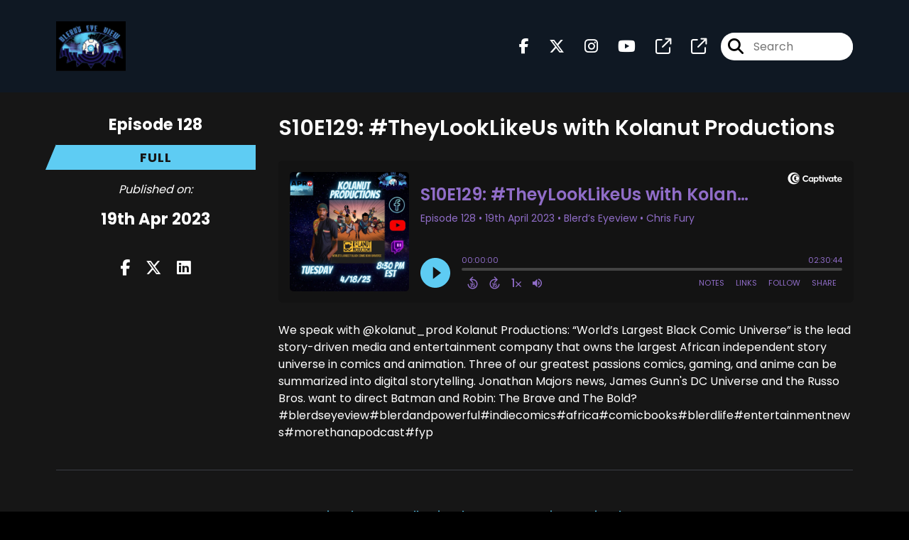

--- FILE ---
content_type: text/html; charset=UTF-8
request_url: https://blerds-eyeview.captivate.fm/episode/s10e128-theylooklikeus-with-kolanut-productions
body_size: 44644
content:
<!doctype html>
<html lang="en">

<head>
    <meta charset="utf-8">
<meta name="viewport" content="width=device-width, initial-scale=1, shrink-to-fit=no">
<link rel='icon' href='favicon.ico' type='image/x-icon' sizes="32x32">
<link rel="icon" type="image/png" sizes="32x32" href="favicon-32x32.png">
<link rel="icon" type="image/png" sizes="16x16" href="favicon-16x16.png">
<link rel="mask-icon" href="safari-pinned-tab.svg"
    color="#5eccf3">
<meta name="msapplication-TileColor" content="#da532c">
<meta name="theme-color" content="#ffffff">

    <link rel="apple-touch-icon" sizes="400x400" href="https://blerds-eyeview.captivate.fm/images/small-artwork.jpg">

    <link rel="alternate" type="application/rss+xml" title="RSS Feed for Blerd’s Eyeview"
        href="https://feeds.captivate.fm/blerds-eyeview/" />

<link rel="stylesheet" href="/css/app.css?id=9d260e5c22396c010980">
<script src="https://code.jquery.com/jquery-3.5.1.min.js"
    integrity="sha256-9/aliU8dGd2tb6OSsuzixeV4y/faTqgFtohetphbbj0=" crossorigin="anonymous"></script>

<script src="https://assets.captivate.fm/player/api.min.js"></script>
<script type="text/javascript" src="/js/sizing.js?v=1.1"></script>
<script type="text/javascript" src="/js/captivate-sites.js?id=823717fcf689ad13a9b0"></script>

<meta property="og:locale" content="en_US" />
<meta property="og:type" content="website" />
<meta property="og:title" content="Heroes that look like us by us - Blerd’s Eyeview">
<meta property="og:description" content="Jonathan Majors, James Gunn, The Russo Bros., X-Men, Cyclops, Superman, Storm,  Batman, Black Panther, Africa, Indie Comics, Webtoons, Art, Online comics,">
<meta name="description" content="Jonathan Majors, James Gunn, The Russo Bros., X-Men, Cyclops, Superman, Storm,  Batman, Black Panther, Africa, Indie Comics, Webtoons, Art, Online comics,">
            <meta property="og:image" content="https://artwork.captivate.fm/a9b5cbce-2616-4644-8e65-cd97bd2533c1/S4PxvVuDTdnHtmdx2Or_EqIC-facebook.png?1768952057">
        <meta property="og:image:secure_url" content="https://artwork.captivate.fm/a9b5cbce-2616-4644-8e65-cd97bd2533c1/S4PxvVuDTdnHtmdx2Or_EqIC-facebook.png?1768952057">
    <meta property="og:url"
    content="https://blerds-eyeview.captivate.fm/episode/s10e128-theylooklikeus-with-kolanut-productions">
<meta property="og:image:width" content="1200" />
<meta property="og:image:height" content="628" />

<meta name="twitter:title" content="Heroes that look like us by us - Blerd’s Eyeview">
<meta name="twitter:description" content="Jonathan Majors, James Gunn, The Russo Bros., X-Men, Cyclops, Superman, Storm,  Batman, Black Panther, Africa, Indie Comics, Webtoons, Art, Online comics,">
<meta name="twitter:card" content="summary_large_image">

    <meta property="og:audio" content="https://podcasts.captivate.fm/media/b2f966ac-a86f-4c53-b586-0e47a2d955db/S10E128-THEYLOOKLIKEUS-with-Kolanut-Productions.mp3">
    <meta property="og:audio:type" content="audio/mpeg">


            <meta name="twitter:image" content="https://artwork.captivate.fm/a9b5cbce-2616-4644-8e65-cd97bd2533c1/S4PxvVuDTdnHtmdx2Or_EqIC-facebook.png?1768952057">
    









<title>Heroes that look like us by us - Blerd’s Eyeview</title>

<style type="text/css">
    
    
    a {
        color: #5eccf3;
    }

    .about-info a {
        color: #5eccf3
    }

    a.about-support {
        border: 2px solid #5eccf3;
    }

    a.about-support:hover {
        text-decoration: none;
        color: #000000 !important;
        background: #5eccf3;
    }

    .episode-type,
    .episode-type-pill,
    .episode-number-block {
        background: #5eccf3;
        color: #161616;
    }

    .episode-type:before {
        border-color: transparent #5eccf3 transparent transparent;
    }

    .header {
        background: rgba(13,27,42,0.7);
        color: #FFFFFF;
    }

    .header a,
    .text-logo {
        color: #FFFFFF;
    }

    .site-three .header,
    .site-three .footer {
        background: #161616;
    }

    .site-three .search-box:focus-within label i {
        color: #161616 !important;
    }

    .footer {
        background: #0D1B2A;
        color: #9cc4e7;
    }

    .footer a,
    .footer .copyright,
    .powered-by {
        color: #9cc4e7;
    }

    .footer a:hover,
    .footer a:hover .footer-logo path {
        text-decoration: none;
        fill: #5eccf3 !important;
    }

    .footer-logo path {
        fill: #FFFFFF !important;
    }

    .body-contrast-color-title {
        color: #FFFFFF !important;
    }


    .social-links a:hover {
        color: #5eccf3;
    }

    .page-social-links a:hover {
        color: #FFFFFF;
        opacity: 0.7;
    }

    .content {
        background: #161616;
        color: #FFFFFF;
    }

    .episode-title a {
        color: #FFFFFF;
    }

    .episode-title a:hover {
        text-decoration: none;
        color: #5eccf3;
    }

    .follow-this-podcast {
        background: #252525;
        color: #5eccf3;
    }


    .email-optin-container {
        background: #1e1e1e;
        color: #FFFFFF;
    }

    .email-optin-container .font-highlight-color {
        color: #5eccf3;
    }

    .reset-form p,
    .reset-form label {
        color: #FFFFFF;
    }

    body .reset-form a {
        color: #5eccf3;
    }

    body .reset-form input[type=submit],
    body .reset-form input[type=button],
    body .reset-form button {
        border: 1px solid #FFFFFF;
        color: #FFFFFF;
    }

    body.site-network .reset-form p *,
    body.site-network .small-button,
    body.site-network .small-button .visit-website,
    body.site-network .user-info,
    body.site-network .user-info .small-social-links a,
    body.site-network .current-show .show-episode-info {
        color: #FFFFFF !important;
    }

    body.site-network .reset-form p a {
        color: #5eccf3 !important;
    }


    @media  only screen and (min-width: 576px) {
        .follow-this-podcast-channels a {
            color: #5eccf3;
            border: 2px solid #5eccf3;
        }

        .site-two .follow-this-podcast-channels a {
            color: #FFFFFF;
            border: 2px solid #FFFFFF;
        }
    }

    @media  only screen and (max-width: 992px) {

        .episode-info,
        .episode-meta {
            color: #5eccf3;
        }
    }

    .about {
        background: #292929;
        color: #FFFFFF
    }

    .about h4 {
        color: #5eccf3
    }


    .about .small-social-links a {
        color: #5eccf3
    }

    .episode .episode-link,
    .btn.btn-submit {
        color: #FFFFFF !important;
        border: 1px solid #FFFFFF !important;
    }

    .site-two .tip-section,
    .site-one .tip-section {
        background: #212121;
        color: #FFFFFF
    }

    .site-two .tip-section .tip-shadow:after,
    .site-one .tip-section .tip-shadow:after {
        background: linear-gradient(180deg, rgba(18, 37, 58, 0) 0%, #212121 100%);
    }

    .site-three .tip-section .tip-shadow:after {
        background: linear-gradient(180deg, rgba(18, 37, 58, 0) 0%, #161616 100%);
    }

    .tip:before {
        background: #5eccf3 !important;
        opacity: 5%;
    }

    .optin a {
        color: #5eccf3 !important;
    }

    .tip-section a.tip-button,
    .dollar-icon {
        color: #5eccf3 !important;
    }

    .tip-section a.tip-button:hover,
    .tip .name,
    .tip .tip-info .tip-amount {
        background: #5eccf3 !important;
        color: #000000 !important;
    }


    .optin a:hover {
        color: #5eccf3 !important;
    }

    .site-three .optin-titles {
        color: #FFFFFF !important;
    }

    .site-network .optin-title {
        color: #5eccf3;
    }

    .grey-or-white {
        color: #FFFFFF !important;
    }


    body.site-network .reset-form input[type=submit],
    body.site-network .reset-form input[type=button],
    body.site-network .reset-form button {
        background-color: #5eccf3 !important;
        color: white;
        border: none !important;
    }

    body.site-network .reset-form input[type=submit]:hover,
    body.site-network .reset-form input[type=button]:hover,
    body.site-network .reset-form button:hover {
        color: white !important;
        opacity: 0.7;
    }

    .btn.btn-submit {
        background: #161616 !important;
    }

    .episode .episode-link:hover,
    .btn.btn-submit:hover {
        color: #161616 !important;
        background: #FFFFFF !important;
    }

    .episode-sharing a {
        color: #FFFFFF !important;
    }

    .episode-sharing a:hover {
        color: #5eccf3 !important;
    }

    .pagination .page-link {
        background: none;
        color: #5eccf3;
        border: 2px solid #5eccf3;
    }

    .pagination .page-link:hover,
    .pagination .page-item.disabled .page-link {
        background: #5eccf3;
        color: #161616 !important;
        border: 2px solid #5eccf3;
    }

    .episode-transcripts {
        border: 1px solid #4a4a4a !important
    }

    .border-bottom {
        border-bottom: 1px solid #4a4a4a !important;
    }

    .border-left {
        border-left: 1px solid #4a4a4a !important;
    }

    .bordered:before,
    .spacer:before {
        border-top: 1px solid #4a4a4a !important;
        border-right: 1px solid #4a4a4a !important;
    }

    .bordered:after,
    .spacer:after {
        border-top: 1px solid #4a4a4a !important;
        border-left: 1px solid #4a4a4a !important;
    }

    .show-notes a,
    a.podchaser-info:hover span,
    .episode-browser a {
        color: #5eccf3 !important;
        text-decoration: none;
    }

    .about-info a:hover,
    .show-notes a:hover,
    .episode-browser a:hover,
    a.cp-timestamp:hover {
        text-decoration: underline;
    }

    a.cp-timestamp {
        color: #5eccf3 !important;
        text-decoration: none;
        font-weight: bold;
    }

    .about-team-title {
        border-top: 1px solid #161616 !important;
    }

    .small-social-links a {
        color: #FFFFFF
    }

    .small-social-links a:hover {
        color: #5eccf3 !important;
    }

    .color-border {
        background: #5eccf3;
    }

    .current-show.odd {
        background: #4a4a4a;
    }

    .site-network {
        background: #161616;
    }

    .start-listening {
        background: #5eccf3
    }

    .start-listening:hover {
        background: #5eccf3B0
    }

    .section-title {
        color: #5eccf3;
    }

    .show-info a {
        background: #5eccf3;
        color: #161616
    }

    /* NOTE(pierre): If you want to change these, also change them in app css */
    .show-container:hover {
        box-shadow: 0 0.1875rem 1.5rem #5eccf340;
    }


    .font-highlight-color {
        color: #5eccf3;
    }

    .follow-this-podcast-channels.site-links>a.show-custom-directories-container>.show-custom-directories>i {
        color: #5eccf3;
    }

    .btn-outline-captivate {
        transition: all 0.15s ease-in-out;
        color: #5eccf3;
        border-color: #5eccf3;
    }

    .btn-outline-captivate:hover {
        color: #000000;
        background-color: #5eccf3;
    }

    .btn-outline-captivate:hover g.st1 {
        fill: #000000;
    }

    </style>
</head>

<body class="site-one">

    <header class="header fixed">
    <div class="container">
        <div class="row align-items-center">
            <div class="col-sm-5">
                                    <a href="https://blerds-eyeview.captivate.fm"><img class="logo"
                            alt="Blerd’s Eyeview"
                            src="https://assets.captivate.fm/22c504f1-7a5a-49c8-8844-5b81eae20081/asset/dbc886f5-0d02-459f-98a1-081136e00108/91a593f0-1d20-4069-926b-e234c8b23f3a.png"></a>
                            </div>
            <div class="col-sm-7 text-sm-right">
                
                                    <div class="social-links page-social-links">
                                                                                        <a aria-label="Blerd’s Eyeview's Facebook page" href="https://www.facebook.com/blerdseyeview1"
                                        target="_blank"><i class="fa-brands fa-facebook-f"></i></a>
                                                                                                                        <a aria-label="Blerd’s Eyeview's X page" href="https://x.com/https://twitter.com/BlerdsEyeview1"
                                        target="_blank"><i class="fa-brands fa-x-twitter"></i></a>
                                                                                                                        <a aria-label="Blerd’s Eyeview's Instagram page"
                                        href="https://www.instagram.com/https://www.instagram.com/blerdseyeview/" target="_blank"><i
                                            class="fa-brands fa-instagram"></i></a>
                                                                                                                        <a aria-label="Blerd’s Eyeview's Youtube page" href="https://www.youtube.com/channel/UCi43BfdFS4Y4GDOPF-ykwHg"
                                        target="_blank"><i class="fa-brands fa-youtube"></i></a>
                                                                                                                        <a aria-label="Blerd’s Eyeview's page" href="https://vm.tiktok.com/TTPdjYMQ6r/" target="_blank"><i
                                            class="fa-regular fa-external-link"></i></a>
                                                                                                                        <a aria-label="Blerd’s Eyeview's page" href="https://www.twitch.tv/blerdseyeview1" target="_blank"><i
                                            class="fa-regular fa-external-link"></i></a>
                                                        
                    </div>
                
                                    <form class="search-box ml-sm-3" action="/search" method="POST">
                        <input type="hidden" name="_token" value="OCMFctiy66V3EmXod2wlNut25mHqMobeYrXnA5qe">                        <label for="search"><i class="fas fa-search"></i></label>
                        <input name="query" id="search" type="search" placeholder="Search" class="search-input">
                    </form>
                
                


            </div>
        </div>
    </div>
</header>

    
        <div id="showEpisodes"
    class="content pt-5 pb-5 no-hero single-episode fixed-content"">

    <div class="container">

        <div class="row mt-lg-5 mb-3 row-eq-height border-bottom no-gutters episode">

            <div class="col-lg-3">
                <div class="episode-info">
                                            <h4>Episode 128</h4>
                                        <div class="episode-type mt-3">full</div>
                </div>
                <div class="episode-meta pt-lg-3 pb-sm-2 pb-lg-5">
                    <div class="mb-3 published-on"><i>Published on:</i></div>
                    <h4 class="publish-date">19th Apr 2023</h4>
                    
                </div>

                <!-- Facebook -->
                <script type="text/javascript">
                    jQuery(document).ready(function($) {
                        jQuery(document).on('click', '.facebook-share', function(e) {
                            var fbpopup = window.open(
                                "https://www.facebook.com/sharer/sharer.php?u=https://blerds-eyeview.captivate.fm/episode/s10e128-theylooklikeus-with-kolanut-productions&title=S10E129: #TheyLookLikeUs with Kolanut Productions&caption=S10E129: #TheyLookLikeUs with Kolanut Productions",
                                "pop", "width=600, height=400, scrollbars=no");
                            return false;
                        });
                    });
                </script>
                <!-- /Facebook -->

                <div class="episode-sharing d-none d-lg-block">
                    <a class="facebook-share pr-3" href="javascript:void(0);">
                        <i class="fab fa-facebook-f"></i>
                    </a>
                    <a target="_blank" class="twitter-share pr-3"
                        href="https://x.com/intent/post?url=https://blerds-eyeview.captivate.fm/episode/s10e128-theylooklikeus-with-kolanut-productions/&amp;text=S10E129: #TheyLookLikeUs with Kolanut Productions">
                        <i class="fab fa-x-twitter"></i>
                    </a>
                    <a target="_blank" class="linkedin-share"
                        href="https://www.linkedin.com/shareArticle?mini=true&amp;url=https://blerds-eyeview.captivate.fm/episode/s10e128-theylooklikeus-with-kolanut-productions/&amp;title=S10E129: #TheyLookLikeUs with Kolanut Productions&amp;summary=">
                        <i class="fab fa-linkedin"></i>
                    </a>
                </div>
            </div>

            <div class="col-lg-9">
                <article class="pb-4 pl-lg-5">
                    <header>
                        <h1 class="episode-title">S10E129: #TheyLookLikeUs with Kolanut Productions</h1>
                    </header>
                    <section>

                        <iframe class="captivate-sharer" allow="autoplay"
                            style="width: 100%; height: 200px; border-radius: 6px;" frameborder="no" scrolling="no"
                            allow="clipboard-write"
                            src="https://player.captivate.fm/episode/adb0262b-c1f9-44b6-b109-6cfe628f967f"></iframe>


                        
                        <div
                            class="show-notes display ">
                            <p>We speak with @kolanut_prod Kolanut Productions: “World’s Largest Black Comic Universe” is the lead story-driven media and entertainment company that owns the largest African independent story universe in comics and animation. Three of our greatest passions comics, gaming, and anime can be summarized into digital storytelling. Jonathan Majors news, James Gunn's DC Universe and the Russo Bros. want to direct Batman and Robin: The Brave and The Bold?#blerdseyeview#blerdandpowerful#indiecomics#africa#comicbooks#blerdlife#entertainmentnews#morethanapodcast#fyp</p>
                        </div>

                        
                    </section>
                </article>
            </div>

        </div>

        <div class="episode-sharing d-lg-none">
            <a class="facebook-share pr-3" href="javascript:void(0);">
                <i class="fab fa-facebook-f"></i>
            </a>
            <a target="_blank" class="twitter-share pr-3"
                href="https://x.com/intent/post?url=https://blerds-eyeview.captivate.fm/episode/s10e128-theylooklikeus-with-kolanut-productions/&amp;text=S10E129: #TheyLookLikeUs with Kolanut Productions">
                <i class="fab fa-x-twitter"></i>
            </a>
            <a target="_blank" class="linkedin-share"
                href="https://www.linkedin.com/shareArticle?mini=true&amp;url=https://blerds-eyeview.captivate.fm/episode/s10e128-theylooklikeus-with-kolanut-productions/&amp;title=S10E129: #TheyLookLikeUs with Kolanut Productions&amp;summary=">
                <i class="fab fa-linkedin"></i>
            </a>
        </div>

        <div class="episode-browser">

                            <a href="https://blerds-eyeview.captivate.fm/episode/s10e128-dark-fantasies-and-bright-dreams" class="btn next-episode">Next
                    Episode</a>
                        <a href="https://blerds-eyeview.captivate.fm/episodes" class="btn">All Episodes</a>
                            <a href="https://blerds-eyeview.captivate.fm/episode/s10e128-thisandthat-with-author-shakira-islam-gatling"
                    class="btn previous-episode">Previous Episode</a>
            
        </div>

    </div>


</div>
    
    
    
    <div class="follow-this-podcast pt-4 pb-4 pt-sm-5 pb-sm-5">

        <div class="container">

            <div class="row align-items-center">

                <div class="col-12 text-center">

                    <h4 class="mb-2">Listen for free</h4>

                    <div class="site-links follow-this-podcast-channels">

                        <a class="btn" href="https://blerds-eyeview.captivate.fm/rssfeed" target="_blank">
                        <svg aria-hidden="true" class="link-logo rss-svg" focusable="false" width="35" height="36"
                            viewBox="0 0 35 36" fill="none" xmlns="http://www.w3.org/2000/svg">
                            <path
                                d="M10 30.5C10 27.7656 7.73438 25.5 5 25.5C2.1875 25.5 0 27.7656 0 30.5C0 33.3125 2.1875 35.5 5 35.5C7.73438 35.5 10 33.3125 10 30.5ZM23.6719 34.25C23.0469 22.1406 13.3594 12.4531 1.25 11.8281C0.546875 11.75 0 12.375 0 13.0781V16.8281C0 17.4531 0.46875 18 1.09375 18.0781C9.84375 18.625 16.875 25.6562 17.4219 34.4062C17.5 35.0312 18.0469 35.5 18.6719 35.5H22.4219C23.125 35.5 23.75 34.9531 23.6719 34.25ZM34.9219 34.25C34.2969 15.9688 19.6094 1.20312 1.25 0.578125C0.546875 0.5 0 1.04688 0 1.82812V5.57812C0 6.20312 0.46875 6.75 1.17188 6.82812C16.0938 7.375 28.125 19.4062 28.6719 34.3281C28.75 35.0312 29.2969 35.5781 29.9219 35.5781H33.6719C34.4531 35.5 35 34.9531 34.9219 34.25Z"
                                fill="#FF9900" />
                        </svg>
                        <span class="link-label">RSS Feed</span>
                    </a>
                                                                    <a class="btn" aria-label="Listen on Apple Podcasts" href="https://blerds-eyeview.captivate.fm/apple" target="_blank">
                        <svg class="link-logo" xmlns="http://www.w3.org/2000/svg" xmlns:xlink="http://www.w3.org/1999/xlink"
                            width="30" height="30" viewBox="0 0 40 40" xmlns:v="https://vecta.io/nano">
                            <defs>
                                <linearGradient y2="1" x2=".5" y1="0" x1=".5" id="A">
                                    <stop stop-color="#f452ff" offset="0" />
                                    <stop stop-color="#832bc1" offset="1" />
                                </linearGradient>
                                <path id="B"
                                    d="M39.137 34.569c-.387.981-1.281 2.362-2.549 3.335-.732.562-1.606 1.099-2.806 1.453-1.279.378-2.855.506-4.816.506H11.034c-1.961 0-3.537-.128-4.816-.506-1.2-.354-2.074-.891-2.806-1.453-1.267-.973-2.161-2.354-2.549-3.335-.78-1.976-.788-4.218-.788-5.631h0V11.062h0c0-1.412.008-3.654.788-5.631.387-.981 1.281-2.362 2.549-3.335C4.144 1.535 5.017.998 6.217.643 7.497.265 9.072.137 11.034.137h0 17.933 0c1.961 0 3.537.128 4.816.506 1.2.354 2.074.892 2.806 1.453 1.267.973 2.161 2.354 2.549 3.335.78 1.976.788 4.218.788 5.631v17.876c0 1.412-.008 3.654-.788 5.631z" />
                            </defs>
                            <g stroke="null">
                                <use xlink:href="#B" fill="url(#A)" fill-rule="evenodd" />
                                <use xlink:href="#B" fill="none" />
                                <path
                                    d="M22.89 22.971c-.598-.629-1.648-1.032-2.888-1.032s-2.29.403-2.888 1.032a1.82 1.82 0 0 0-.529 1.144c-.101.928-.044 1.727.065 3.005l.559 4.495.468 2.267c.22.737 1.041 1.382 2.326 1.382s2.106-.645 2.326-1.382c.136-.455.284-1.09.468-2.267l.559-4.495c.109-1.278.166-2.077.065-3.005-.052-.479-.217-.816-.529-1.144zm-6.146-5.6c0 1.795 1.46 3.251 3.261 3.251s3.261-1.456 3.261-3.251-1.46-3.251-3.261-3.251-3.261 1.456-3.261 3.251zm3.221-12.83c-7.627.022-13.877 6.19-13.972 13.793-.077 6.159 3.867 11.427 9.375 13.359.134.047.269-.064.248-.203l-.203-1.431a.48.48 0 0 0-.284-.378c-4.353-1.896-7.392-6.248-7.344-11.289.064-6.615 5.483-12.009 12.119-12.062 6.784-.055 12.321 5.431 12.321 12.182 0 4.99-3.026 9.289-7.345 11.17a.48.48 0 0 0-.283.379l-.203 1.43c-.021.14.114.25.248.204 5.455-1.913 9.376-7.099 9.376-13.182 0-7.717-6.309-13.992-14.054-13.97zm-.253 6.409c4.324-.167 7.895 3.291 7.895 7.565a7.54 7.54 0 0 1-2.4 5.518.58.58 0 0 0-.183.455c.029.52.019 1.025-.016 1.596-.009.152.162.249.288.163 2.476-1.687 4.104-4.523 4.104-7.731 0-5.283-4.414-9.558-9.759-9.351-4.967.192-8.952 4.274-9.016 9.229-.042 3.259 1.597 6.146 4.104 7.854.126.086.296-.012.287-.163A13.35 13.35 0 0 1 15 24.487a.58.58 0 0 0-.182-.454 7.54 7.54 0 0 1-2.398-5.721c.105-3.967 3.314-7.208 7.292-7.362z"
                                    fill="#fff" />
                            </g>
                        </svg>
                        <span class="link-label">Apple Podcasts</span>
                    </a>
                                                                    <a class="btn" aria-label="Listen on Spotify" href="https://blerds-eyeview.captivate.fm/spotify" target="_blank">
                        <svg class="link-logo spotify-svg" xmlns="http://www.w3.org/2000/svg" height="168px" width="168px"
                            version="1.1" viewBox="0 0 168 168">
                            <path fill="#1ED760"
                                d="m83.996 0.277c-46.249 0-83.743 37.493-83.743 83.742 0 46.251 37.494 83.741 83.743 83.741 46.254 0 83.744-37.49 83.744-83.741 0-46.246-37.49-83.738-83.745-83.738l0.001-0.004zm38.404 120.78c-1.5 2.46-4.72 3.24-7.18 1.73-19.662-12.01-44.414-14.73-73.564-8.07-2.809 0.64-5.609-1.12-6.249-3.93-0.643-2.81 1.11-5.61 3.926-6.25 31.9-7.291 59.263-4.15 81.337 9.34 2.46 1.51 3.24 4.72 1.73 7.18zm10.25-22.805c-1.89 3.075-5.91 4.045-8.98 2.155-22.51-13.839-56.823-17.846-83.448-9.764-3.453 1.043-7.1-0.903-8.148-4.35-1.04-3.453 0.907-7.093 4.354-8.143 30.413-9.228 68.222-4.758 94.072 11.127 3.07 1.89 4.04 5.91 2.15 8.976v-0.001zm0.88-23.744c-26.99-16.031-71.52-17.505-97.289-9.684-4.138 1.255-8.514-1.081-9.768-5.219-1.254-4.14 1.08-8.513 5.221-9.771 29.581-8.98 78.756-7.245 109.83 11.202 3.73 2.209 4.95 7.016 2.74 10.733-2.2 3.722-7.02 4.949-10.73 2.739z">
                            </path>
                        </svg>
                        <span class="link-label">Spotify</span>
                    </a>
                                                                    <a class="btn" aria-label="Listen on Spotify" href="https://blerds-eyeview.captivate.fm/spotify" target="_blank">
                        <svg class="link-logo spotify-svg" xmlns="http://www.w3.org/2000/svg" height="168px" width="168px"
                            version="1.1" viewBox="0 0 168 168">
                            <path fill="#1ED760"
                                d="m83.996 0.277c-46.249 0-83.743 37.493-83.743 83.742 0 46.251 37.494 83.741 83.743 83.741 46.254 0 83.744-37.49 83.744-83.741 0-46.246-37.49-83.738-83.745-83.738l0.001-0.004zm38.404 120.78c-1.5 2.46-4.72 3.24-7.18 1.73-19.662-12.01-44.414-14.73-73.564-8.07-2.809 0.64-5.609-1.12-6.249-3.93-0.643-2.81 1.11-5.61 3.926-6.25 31.9-7.291 59.263-4.15 81.337 9.34 2.46 1.51 3.24 4.72 1.73 7.18zm10.25-22.805c-1.89 3.075-5.91 4.045-8.98 2.155-22.51-13.839-56.823-17.846-83.448-9.764-3.453 1.043-7.1-0.903-8.148-4.35-1.04-3.453 0.907-7.093 4.354-8.143 30.413-9.228 68.222-4.758 94.072 11.127 3.07 1.89 4.04 5.91 2.15 8.976v-0.001zm0.88-23.744c-26.99-16.031-71.52-17.505-97.289-9.684-4.138 1.255-8.514-1.081-9.768-5.219-1.254-4.14 1.08-8.513 5.221-9.771 29.581-8.98 78.756-7.245 109.83 11.202 3.73 2.209 4.95 7.016 2.74 10.733-2.2 3.722-7.02 4.949-10.73 2.739z">
                            </path>
                        </svg>
                        <span class="link-label">Spotify</span>
                    </a>
                                                                                                                <a class="btn" aria-label="Listen on Amazon Music" href="https://blerds-eyeview.captivate.fm/amazon" target="_blank">
                        <svg class="link-logo" xmlns="http://www.w3.org/2000/svg" class="margin-left: 4px;" width="30"
                            height="30" viewBox="0 0 120 80">
                            <g fill="none" fill-rule="evenodd">
                                <path d="M-32 112h181V-32H-32z" />
                                <path fill="#FFFFFF"
                                    d="M72.37 27.38C65.59 32.35 55.77 35 47.3 35A45.5 45.5 0 0 1 16.7 23.38c-.64-.57-.07-1.35.69-.9a61.88 61.88 0 0 0 30.64 8.08c7.5 0 15.77-1.55 23.36-4.76 1.15-.48 2.11.75.99 1.58zm2.82-3.2c-.87-1.1-5.73-.53-7.91-.27-.67.08-.77-.5-.17-.91 3.88-2.71 10.23-1.93 10.97-1.02.75.91-.2 7.25-3.83 10.28-.56.47-1.09.22-.84-.4.82-2.03 2.65-6.58 1.78-7.68zM67.43 3.85V1.22c0-.4.3-.67.67-.67h11.87c.38 0 .68.27.68.66v2.26c0 .38-.32.88-.9 1.66l-6.14 8.73c2.28-.05 4.7.29 6.77 1.45.47.26.6.65.63 1.03v2.8c0 .4-.43.84-.87.6a13.73 13.73 0 0 0-12.54.03c-.42.22-.85-.22-.85-.61v-2.67c0-.43.01-1.16.44-1.81L74.32 4.5h-6.2c-.38 0-.69-.26-.7-.66zM90.87.21c5.36 0 8.26 4.58 8.26 10.4 0 5.62-3.2 10.08-8.26 10.08-5.26 0-8.12-4.58-8.12-10.28 0-5.74 2.9-10.2 8.12-10.2zm.03 3.76c-2.66 0-2.83 3.6-2.83 5.86 0 2.25-.03 7.06 2.8 7.06 2.8 0 2.93-3.88 2.93-6.25 0-1.55-.07-3.41-.54-4.88-.4-1.28-1.21-1.79-2.36-1.79zM61.61 20.26c-.24.2-.68.22-.85.08-1.24-.95-2.07-2.4-2.07-2.4-1.98 2.01-3.39 2.62-5.96 2.62-3.03 0-5.4-1.87-5.4-5.6a6.1 6.1 0 0 1 3.85-5.87c1.96-.86 4.7-1.01 6.79-1.25 0 0 .17-2.25-.44-3.07a2.54 2.54 0 0 0-2.03-.93c-1.33 0-2.63.72-2.89 2.11-.07.4-.36.74-.68.7l-3.45-.37a.63.63 0 0 1-.54-.75c.8-4.22 4.63-5.5 8.07-5.5 1.76 0 4.05.47 5.44 1.79 1.75 1.63 1.59 3.8 1.59 6.18v5.6c0 1.68.7 2.42 1.36 3.32.23.33.28.72-.01.96-.74.61-2.78 2.38-2.78 2.38zm-3.64-8.76v-.78c-2.61 0-5.37.56-5.37 3.62 0 1.55.81 2.6 2.2 2.6 1 0 1.92-.62 2.5-1.63.7-1.25.67-2.41.67-3.81zm-43.7 8.76c-.23.2-.67.22-.84.08-1.24-.95-2.07-2.4-2.07-2.4-1.99 2.01-3.39 2.62-5.96 2.62-3.04 0-5.4-1.87-5.4-5.6a6.1 6.1 0 0 1 3.85-5.87c1.96-.86 4.7-1.01 6.79-1.25 0 0 .17-2.25-.44-3.07a2.54 2.54 0 0 0-2.03-.93c-1.34 0-2.63.72-2.89 2.11-.07.4-.37.74-.68.7l-3.46-.37a.63.63 0 0 1-.53-.75C1.4 1.31 5.24.03 8.68.03c1.76 0 4.05.47 5.44 1.79C15.87 3.45 15.7 5.62 15.7 8v5.6c0 1.68.7 2.42 1.36 3.32.23.33.28.72-.01.96-.74.61-2.78 2.38-2.78 2.38zm-3.63-8.76v-.78c-2.61 0-5.37.56-5.37 3.62 0 1.55.8 2.6 2.2 2.6 1 0 1.92-.62 2.5-1.63.7-1.25.67-2.41.67-3.81zm14.2-1.63v9.76c0 .37-.3.67-.68.67h-3.6a.67.67 0 0 1-.68-.67V1.27c0-.37.3-.67.68-.67h3.37c.37 0 .67.3.67.67v2.35h.07C25.55 1.3 27.2.21 29.42.21c2.26 0 3.67 1.09 4.69 3.41A5.13 5.13 0 0 1 39.09.21c1.52 0 3.17.62 4.18 2.02 1.15 1.55.91 3.8.91 5.78v11.63c0 .37-.31.66-.7.66h-3.6a.67.67 0 0 1-.65-.66V9.87c0-.78.07-2.72-.1-3.45-.27-1.25-1.08-1.6-2.13-1.6a2.4 2.4 0 0 0-2.15 1.52c-.37.93-.34 2.48-.34 3.53v9.77c0 .37-.31.66-.7.66h-3.6a.67.67 0 0 1-.65-.66V9.87c0-2.06.33-5.08-2.23-5.08-2.6 0-2.5 2.94-2.5 5.08zm81.94 9.76c0 .37-.3.67-.67.67h-3.61a.67.67 0 0 1-.67-.67V1.27c0-.37.3-.67.67-.67h3.33c.4 0 .68.31.68.52v2.81h.07c1-2.52 2.42-3.72 4.92-3.72 1.62 0 3.2.58 4.21 2.17.94 1.48.94 3.96.94 5.74v11.6a.68.68 0 0 1-.69.58h-3.62a.68.68 0 0 1-.64-.58V8.58c0-3.72-1.43-3.83-2.26-3.83-.96 0-1.74.75-2.07 1.44a8.3 8.3 0 0 0-.6 3.52l.01 9.92zM.93 79.3c-.62 0-.93-.3-.93-.93V56.68c0-.62.31-.93.93-.93H3c.3 0 .55.07.72.19.17.12.29.36.35.7l.28 1.48c2.99-2.04 5.9-3.06 8.73-3.06 2.9 0 4.86 1.1 5.89 3.3 3.08-2.2 6.16-3.3 9.24-3.3 2.15 0 3.8.6 4.95 1.8 1.15 1.22 1.73 2.94 1.73 5.16v16.35c0 .62-.32.93-.94.93H31.2c-.62 0-.94-.3-.94-.93V63.33c0-1.55-.3-2.7-.88-3.44-.6-.75-1.53-1.12-2.8-1.12-2.28 0-4.56.7-6.87 2.1.03.21.05.44.05.69v16.81c0 .62-.31.93-.93.93h-2.76c-.62 0-.93-.3-.93-.93V63.33c0-1.55-.3-2.7-.89-3.44-.6-.75-1.53-1.12-2.8-1.12-2.37 0-4.64.68-6.82 2.05v17.55c0 .62-.3.93-.93.93H.93zm47.44.7c-2.21 0-3.9-.62-5.09-1.86-1.18-1.24-1.77-2.99-1.77-5.25V56.7c0-.63.3-.94.93-.94h2.75c.63 0 .94.31.94.93v14.73c0 1.67.32 2.9.98 3.69.65.79 1.7 1.18 3.13 1.18 2.24 0 4.5-.74 6.77-2.23V56.68c0-.62.3-.93.93-.93h2.75c.63 0 .94.31.94.93v21.7c0 .61-.31.92-.94.92h-2c-.31 0-.56-.06-.73-.18-.17-.13-.28-.36-.35-.7l-.32-1.62c-2.9 2.13-5.87 3.2-8.92 3.2zm26.52 0c-2.62 0-4.97-.43-7.05-1.3a1.83 1.83 0 0 1-.77-.51c-.14-.19-.21-.48-.21-.88V76c0-.56.18-.84.56-.84.22 0 .6.1 1.16.28 2.06.65 4.2.97 6.4.97 1.53 0 2.69-.3 3.48-.88.8-.59 1.19-1.44 1.19-2.55a2.4 2.4 0 0 0-.72-1.82 7.83 7.83 0 0 0-2.64-1.39l-3.97-1.48c-3.46-1.27-5.18-3.44-5.18-6.5 0-2.02.78-3.65 2.36-4.88 1.57-1.24 3.63-1.86 6.18-1.86a17 17 0 0 1 5.93 1.07c.37.12.64.28.8.48.15.2.23.5.23.9v1.26c0 .56-.2.84-.6.84a4.2 4.2 0 0 1-1.08-.23c-1.65-.5-3.33-.75-5.05-.75-2.98 0-4.48 1.01-4.48 3.02 0 .8.25 1.44.75 1.9.5.47 1.48.98 2.94 1.54l3.64 1.4c1.84.7 3.16 1.55 3.97 2.53.81.97 1.21 2.23 1.21 3.78 0 2.2-.82 3.95-2.47 5.25-1.65 1.3-3.84 1.95-6.58 1.95zm14.94-.7c-.62 0-.94-.3-.94-.93V56.68c0-.62.32-.93.94-.93h2.75c.62 0 .94.31.94.93v21.7c0 .61-.32.92-.94.92h-2.75zm1.4-27.73c-.9 0-1.61-.25-2.13-.76a2.72 2.72 0 0 1-.77-2.02c0-.84.26-1.51.77-2.02a2.88 2.88 0 0 1 2.13-.77c.9 0 1.6.26 2.12.77.52.5.77 1.18.77 2.02 0 .83-.25 1.5-.77 2.02-.51.5-1.22.76-2.12.76zm19.51 28.24c-3.67 0-6.48-1.04-8.42-3.13-1.95-2.1-2.92-5.12-2.92-9.08 0-3.93 1-6.98 3.01-9.13 2-2.15 4.85-3.23 8.52-3.23 1.68 0 3.33.3 4.95.89.34.12.58.27.72.46s.21.5.21.93v1.25c0 .62-.2.93-.6.93-.16 0-.4-.04-.75-.14a13.8 13.8 0 0 0-3.88-.55c-2.61 0-4.5.65-5.65 1.97-1.15 1.32-1.72 3.41-1.72 6.3v.6c0 2.81.58 4.88 1.75 6.2 1.17 1.31 3.01 1.97 5.53 1.97 1.3 0 2.7-.21 4.2-.65.35-.1.58-.14.7-.14.4 0 .61.31.61.93v1.26c0 .4-.06.7-.19.88-.12.18-.37.35-.74.5-1.53.66-3.3.98-5.33.98z" />
                            </g>
                        </svg>
                        <span class="link-label">Amazon Music</span>
                    </a>
                                                                        
    
    

                    </div>


                </div>

            </div>

        </div>

    </div>

    <div class="about pt-5 pb-5">

        <div class="container">

            <div class="row no-gutters">

                <div class="col-sm-3">

                    <img alt="Show artwork for Blerd’s Eyeview" src="https://artwork.captivate.fm/a2efcb86-17a4-47ba-a331-fe5c13b5866e/qfxNBQvFSb1t9JtZOobRpFwG.jpg"
                        class="about-artwork">

                </div>

                <div class="col-sm-9">
                    <div class="pl-sm-5 pt-3 pt-sm-0">
                        <h4 class="mb-4">About the Podcast</h4>
                        <div class="about-info">
                            <div class="about-title">Blerd’s Eyeview</div>
                                                            <div class="about-subtitle"> A podcast and web show that talks geek and entertainment from a POC perspective. While also providing a platform for POC creatives to showcase their talents.</div>
                                                                                        <div class="about-info mt-3 mb-3">Join Host Chris Fury and Company as they talk all things Geek/Blerdy from comics to entertainment and everything in between from a POC point of view!! Support this podcast: <a href="https://feeds.captivate.fm/blerds-eyeview/" target="_blank">https://feeds.captivate.fm/blerds-eyeview/</a></div>
                                                                                </div>
                    </div>
                </div>

            </div>

            
                <h4 class="about-team-title">About your host</h4>

                <div class="row mt-5">

                                            <div class="col-12">
                                                        <div class="row no-gutters">
                                <div class="col-sm-2">
                                    <img src="https://media.captivate.fm/profile_picture/4adcc555-c553-4e1a-9d3a-6c1530ce806d/2caa24b7-0352-4a95-b6b7-37b2b7c74f90/6nOBf9Gf-dLMf8bp4rk5vf3l.png"
                                        alt="Profile picture for Chris Fury" class="about-artwork">
                                </div>
                                <div class="col-sm-10">
                                    <div class="pl-sm-4">
                                                                                    <h4 class="mb-4">Chris Fury</h4>
                                                                                <div class="about-team mb-3">
                                            Chris Fury is the Host and Producer of the podcast Blerd's Eyeview. A fan of comics and film for most of his life, he enjoys talking about plotlines, screw-ups and theories associated with the comics world . Chris Fury is also a cosplayer in his free time and enjoys embracing his dark side with Cards against Humanity!!
                                        </div>
                                                                                    <div class="small-social-links mb-3 mt-3">
    
    
    
    
    
    
    </div>
                                        
                                        
                                    </div>




                                </div>

                            </div>
                        </div>
                    
                </div>

            
        </div>

    </div>


    <footer class="footer pt-sm-5 pb-sm-5 pt-3 pb-3">
    <div class="container">
        <div class="row align-items-center">
            <div class="col-sm-6">
                <div class="copyright">Chris Fury</div>
            </div><!--
        -->
            <div class="col-sm-6">
                                    <div class="powered-by"><span>Powered by</span><a href="https://captivate.fm?utm_source=22c504f1-7a5a-49c8-8844-5b81eae20081"
                            target="_blank"> <svg
    xmlns:dc="http://purl.org/dc/elements/1.1/"
    xmlns:cc="http://creativecommons.org/ns#"
    xmlns:rdf="http://www.w3.org/1999/02/22-rdf-syntax-ns#"
    xmlns:svg="http://www.w3.org/2000/svg"
    xmlns="http://www.w3.org/2000/svg"
    viewBox="0 0 552.1333 120.8"
    height="120.8"
    width="552.1333"
    xml:space="preserve"
    id="svg2"
    class="footer-logo"
    version="1.1"><metadata
        id="metadata8"><rdf:RDF><cc:Work
                rdf:about=""><dc:format>image/svg+xml</dc:format><dc:type
                    rdf:resource="http://purl.org/dc/dcmitype/StillImage" /></cc:Work></rdf:RDF></metadata><defs
        id="defs6" /><g
        transform="matrix(1.3333333,0,0,-1.3333333,0,120.8)"
        id="g10"><g
            transform="scale(0.1)"
            id="g12"><path
                id="path14"
                style="fill:#040606;fill-opacity:1;fill-rule:nonzero;stroke:none"
                d="m 1146.24,428.375 c 0,144.723 110.45,244.375 242.48,244.375 86.96,0 161.22,-39.984 201.85,-97.109 l -62.84,-61.578 c -32.38,39.992 -78.71,67.925 -133.94,67.925 -83.78,0 -149.8,-64.113 -149.8,-153.613 0,-86.957 64.75,-149.801 149.17,-149.801 55.22,0 103.47,27.285 136.47,68.555 l 64.75,-59.031 c -41.26,-56.496 -116.79,-99.668 -206.94,-99.668 -133.93,0 -241.2,96.492 -241.2,239.945" /><path
                id="path16"
                style="fill:#040606;fill-opacity:1;fill-rule:nonzero;stroke:none"
                d="m 1888.24,368.699 c 0,53.961 -39.99,99.66 -97.12,99.66 -57.75,0 -96.48,-45.699 -96.48,-99.66 0,-55.222 39.36,-100.293 96.48,-100.293 57.13,0 97.12,45.715 97.12,100.293 z m 83.78,172.664 V 195.422 h -85.04 v 39.98 c -25.4,-27.285 -61.58,-48.234 -110.45,-48.234 -100.3,0 -171.39,79.98 -171.39,182.805 0,104.105 73.01,180.277 171.39,180.277 48.87,0 84.42,-21.582 110.45,-50.148 v 41.261 h 85.04" /><path
                id="path18"
                style="fill:#040606;fill-opacity:1;fill-rule:nonzero;stroke:none"
                d="m 2285.84,368.074 c 0,54.586 -38.08,99.016 -95.86,99.016 -57.12,0 -95.2,-44.43 -95.2,-99.016 0,-54.597 38.08,-99.019 95.2,-99.019 57.78,0 95.86,44.422 95.86,99.019 z m 90.14,0.625 c 0,-100.293 -71.1,-181.531 -170.75,-181.531 -48.25,0 -83.16,20.949 -108.55,48.234 V 53.2422 h -89.5 V 541.363 h 88.87 v -42.531 c 25.38,29.195 60.93,51.418 109.8,51.418 99.03,0 170.13,-81.25 170.13,-181.551" /><path
                id="path20"
                style="fill:#040606;fill-opacity:1;fill-rule:nonzero;stroke:none"
                d="m 2663.29,195.422 v 345.941 h 89.5 V 195.422 Z m -10.16,439.875 c 0,31.113 24.12,54.601 55.22,54.601 31.11,0 55.22,-23.488 55.22,-54.601 0,-31.727 -24.11,-55.215 -55.22,-55.215 -31.1,0 -55.22,23.488 -55.22,55.215" /><path
                id="path22"
                style="fill:#040606;fill-opacity:1;fill-rule:nonzero;stroke:none"
                d="M 3146.23,541.363 2995.79,196.055 h -68.55 l -149.81,345.308 h 98.4 l 86.97,-224.066 85.05,224.066 h 98.38" /><path
                id="path24"
                style="fill:#040606;fill-opacity:1;fill-rule:nonzero;stroke:none"
                d="m 3403.86,368.699 c 0,53.961 -39.99,99.66 -97.12,99.66 -57.75,0 -96.48,-45.699 -96.48,-99.66 0,-55.222 39.36,-100.293 96.48,-100.293 57.13,0 97.12,45.715 97.12,100.293 z m 83.79,172.664 V 195.422 h -85.05 v 39.98 c -25.39,-27.285 -61.58,-48.234 -110.45,-48.234 -100.3,0 -171.39,79.98 -171.39,182.805 0,104.105 73,180.277 171.39,180.277 48.87,0 84.41,-21.582 110.45,-50.148 v 41.261 h 85.05" /><path
                id="path26"
                style="fill:#040606;fill-opacity:1;fill-rule:nonzero;stroke:none"
                d="m 3878.25,403.617 h 175.82 c -8.25,44.43 -40.62,72.36 -86.32,72.36 -45.07,0 -78.71,-27.289 -89.5,-72.36 z m 259.62,-66.652 h -259.62 c 10.79,-41.895 41.89,-73.625 100.92,-73.625 38.09,0 82.52,14.59 111.73,34.902 l 35.54,-62.84 c -33,-24.113 -86.97,-47.597 -151.07,-47.597 -129.49,0 -187.89,88.222 -187.89,180.894 0,103.473 72.37,181.551 180.27,181.551 98.39,0 173.3,-64.113 173.3,-173.926 0,-13.969 -1.28,-26.668 -3.18,-39.359" /><path
                id="path28"
                style="fill:#040606;fill-opacity:1;fill-rule:nonzero;stroke:none"
                d="m 545.551,96.2695 c -192.985,0 -349.426,159.7075 -349.426,356.7185 0,197.012 156.441,356.719 349.426,356.719 192.98,0 349.426,-159.707 349.426,-356.719 0,-197.011 -156.446,-356.7185 -349.426,-356.7185 z M 453.109,905.977 C 202.863,905.977 0.00390625,703.168 0.00390625,452.988 0.00390625,202.813 202.863,0 453.109,0 c 250.243,0 453.106,202.813 453.106,452.988 0,250.18 -202.863,452.989 -453.106,452.989" /><path
                id="path30"
                style="fill:#040606;fill-opacity:1;fill-rule:nonzero;stroke:none"
                d="m 673.52,244.406 c -110.204,0 -199.54,93.387 -199.54,208.582 0,115.196 89.336,208.586 199.54,208.586 110.199,0 199.535,-93.39 199.535,-208.586 0,-115.195 -89.336,-208.582 -199.535,-208.582 z m -68.047,492.75 c -153.25,0 -277.477,-127.222 -277.477,-284.168 0,-156.941 124.227,-284.168 277.477,-284.168 153.242,0 277.465,127.227 277.465,284.168 0,156.946 -124.223,284.168 -277.465,284.168" /><path
                id="path32"
                style="fill:#040606;fill-opacity:1;fill-rule:nonzero;stroke:none"
                d="m 705.191,608.406 c -56.894,0 -106.285,-33.433 -131.273,-82.511 0.387,0.003 0.742,0.117 1.129,0.117 38.582,0 69.855,-32.692 69.855,-73.024 0,-40.332 -31.273,-73.023 -69.855,-73.023 -0.387,0 -0.742,0.113 -1.129,0.117 24.988,-49.074 74.379,-82.512 131.273,-82.512 82.122,0 148.684,69.578 148.684,155.418 0,85.836 -66.562,155.418 -148.684,155.418" /><path
                id="path34"
                style="fill:#040606;fill-opacity:1;fill-rule:nonzero;stroke:none"
                d="m 2568.29,268.406 c -33.64,0 -48.86,20.961 -48.86,60.942 v 137.113 h 106.51 v 74.902 h -106.51 v 122.504 h -88.88 V 541.363 h -57.13 v -74.902 h 56.49 V 323.645 c 0,-89.504 41.31,-133.653 120.62,-136.477 26.24,-0.938 51.6,1.055 75.41,8.113 v 80.774 c -17.05,-6.043 -35.48,-7.649 -57.65,-7.649" /><path
                id="path36"
                style="fill:#040606;fill-opacity:1;fill-rule:nonzero;stroke:none"
                d="m 3712.4,268.406 c -33.63,0 -48.86,20.961 -48.86,60.942 v 137.113 h 106.51 v 74.902 h -106.51 v 122.504 h -88.87 V 541.363 h -57.14 v -74.902 h 56.5 V 323.645 c 0,-89.504 41.31,-133.653 120.61,-136.477 26.25,-0.938 51.61,1.055 75.41,8.113 v 80.774 c -17.04,-6.043 -35.47,-7.649 -57.65,-7.649" /></g></g></svg>
 </a></div>
                            </div>
        </div>
    </div>
</footer>

<!-- Optional JavaScript -->
<!-- jQuery first (in the head), then Bootstrap JS -->
<script src="https://stackpath.bootstrapcdn.com/bootstrap/4.3.1/js/bootstrap.min.js"
    integrity="sha384-JjSmVgyd0p3pXB1rRibZUAYoIIy6OrQ6VrjIEaFf/nJGzIxFDsf4x0xIM+B07jRM" crossorigin="anonymous">
</script>

</body>

</html>
